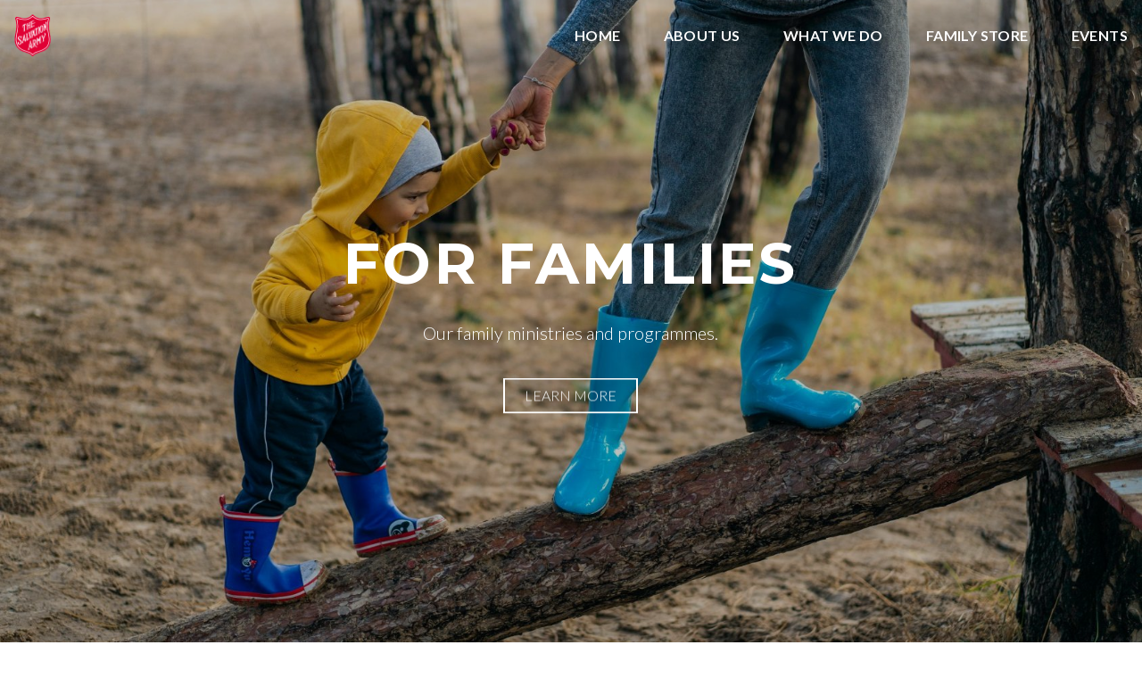

--- FILE ---
content_type: text/html; charset=UTF-8
request_url: http://miramarsalvationarmy.co.nz/for-families/
body_size: 7743
content:
<!DOCTYPE html><!--[if lt IE 7]> <html class="no-js lt-ie9 lt-ie8 lt-ie7" lang="en-US"> <![endif]--><!--[if IE 7]> <html class="no-js lt-ie9 lt-ie8" lang="en-US"> <![endif]--><!--[if IE 8]> <html class="no-js lt-ie9" lang="en-US"> <![endif]--><!--[if gt IE 8]><!--> <html class="no-js" lang="en-US"> <!--<![endif]--><head> <meta charset="utf-8"> <title>For Families | The Salvation Army Miramar</title> <meta name="viewport" content="width=device-width, initial-scale=1"> <link rel="profile" href="http://gmpg.org/xfn/11"> <link rel="pingback" href="http://miramarsalvationarmy.co.nz/xmlrpc.php"> <link rel='dns-prefetch' href='//cdnjs.cloudflare.com'/><link rel='dns-prefetch' href='//miramarsalvationarmy.thechurchco.com'/><link rel='dns-prefetch' href='//s.w.org'/> <script type="text/javascript">
			window._wpemojiSettings = {"baseUrl":"https:\/\/s.w.org\/images\/core\/emoji\/2.3\/72x72\/","ext":".png","svgUrl":"https:\/\/s.w.org\/images\/core\/emoji\/2.3\/svg\/","svgExt":".svg","source":{"wpemoji":"http:\/\/miramarsalvationarmy.co.nz\/wp-includes\/js\/wp-emoji.js?ver=2.8.0","twemoji":"http:\/\/miramarsalvationarmy.co.nz\/wp-includes\/js\/twemoji.js?ver=2.8.0"}};
			( function( window, document, settings ) {
	var src, ready, ii, tests;

	/*
	 * Create a canvas element for testing native browser support
	 * of emoji.
	 */
	var canvas = document.createElement( 'canvas' );
	var context = canvas.getContext && canvas.getContext( '2d' );

	/**
	 * Check if two sets of Emoji characters render the same.
	 *
	 * @param set1 array Set of Emoji characters.
	 * @param set2 array Set of Emoji characters.
	 * @returns {boolean} True if the two sets render the same.
	 */
	function emojiSetsRenderIdentically( set1, set2 ) {
		var stringFromCharCode = String.fromCharCode;

		// Cleanup from previous test.
		context.clearRect( 0, 0, canvas.width, canvas.height );
		context.fillText( stringFromCharCode.apply( this, set1 ), 0, 0 );
		var rendered1 = canvas.toDataURL();

		// Cleanup from previous test.
		context.clearRect( 0, 0, canvas.width, canvas.height );
		context.fillText( stringFromCharCode.apply( this, set2 ), 0, 0 );
		var rendered2 = canvas.toDataURL();

		return rendered1 === rendered2;
	}

	/**
	 * Detect if the browser supports rendering emoji or flag emoji. Flag emoji are a single glyph
	 * made of two characters, so some browsers (notably, Firefox OS X) don't support them.
	 *
	 * @since 4.2.0
	 *
	 * @param type {String} Whether to test for support of "flag" or "emoji".
	 * @return {Boolean} True if the browser can render emoji, false if it cannot.
	 */
	function browserSupportsEmoji( type ) {
		var isIdentical;

		if ( ! context || ! context.fillText ) {
			return false;
		}

		/*
		 * Chrome on OS X added native emoji rendering in M41. Unfortunately,
		 * it doesn't work when the font is bolder than 500 weight. So, we
		 * check for bold rendering support to avoid invisible emoji in Chrome.
		 */
		context.textBaseline = 'top';
		context.font = '600 32px Arial';

		switch ( type ) {
			case 'flag':
				/*
				 * Test for UN flag compatibility. This is the least supported of the letter locale flags,
				 * so gives us an easy test for full support.
				 *
				 * To test for support, we try to render it, and compare the rendering to how it would look if
				 * the browser doesn't render it correctly ([U] + [N]).
				 */
				isIdentical = emojiSetsRenderIdentically(
					[ 55356, 56826, 55356, 56819 ],
					[ 55356, 56826, 8203, 55356, 56819 ]
				);

				if ( isIdentical ) {
					return false;
				}

				/*
				 * Test for English flag compatibility. England is a country in the United Kingdom, it
				 * does not have a two letter locale code but rather an five letter sub-division code.
				 *
				 * To test for support, we try to render it, and compare the rendering to how it would look if
				 * the browser doesn't render it correctly (black flag emoji + [G] + [B] + [E] + [N] + [G]).
				 */
				isIdentical = emojiSetsRenderIdentically(
					[ 55356, 57332, 56128, 56423, 56128, 56418, 56128, 56421, 56128, 56430, 56128, 56423, 56128, 56447 ],
					[ 55356, 57332, 8203, 56128, 56423, 8203, 56128, 56418, 8203, 56128, 56421, 8203, 56128, 56430, 8203, 56128, 56423, 8203, 56128, 56447 ]
				);

				return ! isIdentical;
			case 'emoji':
				/*
				 * Emoji 5 has fairies of all genders.
				 *
				 * To test for support, try to render a new emoji (fairy, male), then compares
				 * it to how it would look if the browser doesn't render it correctly
				 * (fairy + male sign).
				 */
				isIdentical = emojiSetsRenderIdentically(
					[ 55358, 56794, 8205, 9794, 65039 ],
					[ 55358, 56794, 8203, 9794, 65039 ]
				);
				return ! isIdentical;
		}

		return false;
	}

	function addScript( src ) {
		var script = document.createElement( 'script' );

		script.src = src;
		script.defer = script.type = 'text/javascript';
		document.getElementsByTagName( 'head' )[0].appendChild( script );
	}

	tests = Array( 'flag', 'emoji' );

	settings.supports = {
		everything: true,
		everythingExceptFlag: true
	};

	for( ii = 0; ii < tests.length; ii++ ) {
		settings.supports[ tests[ ii ] ] = browserSupportsEmoji( tests[ ii ] );

		settings.supports.everything = settings.supports.everything && settings.supports[ tests[ ii ] ];

		if ( 'flag' !== tests[ ii ] ) {
			settings.supports.everythingExceptFlag = settings.supports.everythingExceptFlag && settings.supports[ tests[ ii ] ];
		}
	}

	settings.supports.everythingExceptFlag = settings.supports.everythingExceptFlag && ! settings.supports.flag;

	settings.DOMReady = false;
	settings.readyCallback = function() {
		settings.DOMReady = true;
	};

	if ( ! settings.supports.everything ) {
		ready = function() {
			settings.readyCallback();
		};

		if ( document.addEventListener ) {
			document.addEventListener( 'DOMContentLoaded', ready, false );
			window.addEventListener( 'load', ready, false );
		} else {
			window.attachEvent( 'onload', ready );
			document.attachEvent( 'onreadystatechange', function() {
				if ( 'complete' === document.readyState ) {
					settings.readyCallback();
				}
			} );
		}

		src = settings.source || {};

		if ( src.concatemoji ) {
			addScript( src.concatemoji );
		} else if ( src.wpemoji && src.twemoji ) {
			addScript( src.twemoji );
			addScript( src.wpemoji );
		}
	}

} )( window, document, window._wpemojiSettings );
		</script> <style type="text/css">img.wp-smiley,img.emoji { display: inline !important; border: none !important; box-shadow: none !important; height: 1em !important; width: 1em !important; margin: 0 .07em !important; vertical-align: -0.1em !important; background: none !important; padding: 0 !important;}</style><link rel='stylesheet' id='thechurchco-theme-css' href='http://miramarsalvationarmy.co.nz/wp-content/themes/church-emphasis/assets/dist/css/site.min.css?ver=2.0.8' type='text/css' media='all'/><script type='text/javascript' src='https://v1staticassets.thechurchco.com/includes/js/jquery/jquery.js?ver=1.12.4'></script><script type='text/javascript' src='https://v1staticassets.thechurchco.com/includes/js/jquery/jquery-migrate.js?ver=1.4.1'></script><script type='text/javascript' src='http://miramarsalvationarmy.co.nz/wp-content/themes/church-emphasis/assets/dist/js/modernizr.min.js?ver=2.8.3'></script><link rel='https://api.w.org/' href='http://miramarsalvationarmy.co.nz/wp-json/'/><link rel="EditURI" type="application/rsd+xml" title="RSD" href="http://miramarsalvationarmy.co.nz/xmlrpc.php?rsd"/><link rel="wlwmanifest" type="application/wlwmanifest+xml" href="http://miramarsalvationarmy.co.nz/wp-includes/wlwmanifest.xml"/> <meta name="generator" content="THECHURCHCO 2.8.0"><link rel='shortlink' href='http://miramarsalvationarmy.co.nz/?p=503'/><link rel="alternate" type="application/json+oembed" href="http://miramarsalvationarmy.co.nz/wp-json/oembed/1.0/embed?url=http%3A%2F%2Fmiramarsalvationarmy.co.nz%2Ffor-families%2F"/><link rel="alternate" type="text/xml+oembed" href="http://miramarsalvationarmy.co.nz/wp-json/oembed/1.0/embed?url=http%3A%2F%2Fmiramarsalvationarmy.co.nz%2Ffor-families%2F&#038;format=xml"/><link href='https://fonts.googleapis.com/css?family=Montserrat:400,700|Lato:400,700,300' rel='stylesheet' type='text/css'><link rel="stylesheet" id="thechurchco-customizer-css" href="/api/v1/branding.css?v=1" type="text/css" media="all"/><meta name="robots" content="noodp"/><meta name="description" content="Offical website for Miramar Salvation Army, New Zealand, Fiji, Tonga and Samoa Territory."/><meta property="og:title" content="For Families | The Salvation Army Miramar"><meta property="og:description" content="Offical website for Miramar Salvation Army, New Zealand, Fiji, Tonga and Samoa Territory."><meta property="og:url" content="http://miramarsalvationarmy.co.nz/for-families/"><meta property="og:site_name" content="The Salvation Army Miramar"><meta property="og:type" content="website"/><meta name="twitter:card" content="summary"/><meta name="twitter:description" content="Offical website for Miramar Salvation Army, New Zealand, Fiji, Tonga and Samoa Territory."/><meta name="twitter:title" content="For Families | The Salvation Army Miramar"/><link rel="canonical" href="http://miramarsalvationarmy.co.nz/for-families/"/> <script>

			(function(i,s,o,g,r,a,m){i['GoogleAnalyticsObject']=r;i[r]=i[r]||function(){
				(i[r].q=i[r].q||[]).push(arguments)},i[r].l=1*new Date();a=s.createElement(o),
				m=s.getElementsByTagName(o)[0];a.async=1;a.src=g;m.parentNode.insertBefore(a,m)
			})(window,document,'script','//www.google-analytics.com/analytics.js','ga');

			// This Site
							ga('create', "UA-115444170-1", 'auto');
				ga('send', 'pageview');
						
			
			// Global Tracking
			ga('create', "UA-73740581-4", {'name':'global'});
			ga('global.send', 'pageview');

		</script> <script async src="https://www.googletagmanager.com/gtag/js?id=G-XH16RT9B1H"></script> <script>
		window.dataLayer = window.dataLayer || [];
		function gtag(){dataLayer.push(arguments);}
		gtag('js', new Date());
		gtag('config', 'G-XH16RT9B1H',{'groups':'globaltracking'});
				</script> <script>

        var thechurchcoRecaptchas = [];

        // Recaptcha: Ninja
        var thechurchcoRecaptchaOnLoadCallback = function(){

            var $ = jQuery;
            var recaptchas = {};
            var rID = 0; 

            // Get All Ninja Forms

            $('.ninja-forms-cont').each(function(index){
                
                

                rID++;

                // Scope Form
                var $form = $(this);
                var form_id = $form.context.id+'_'+rID;

                // Tracking
                var tracking = $form.closest('[data-form-tracker]').attr('data-form-tracker');
               
                // Create Container
                var $container = $('<div class="field-wrap" data-tcc-google-recaptcha><div id="'+form_id+'_recaptcha">---RECAPTCHA---</div></div>');

                // Get Submit
                var $submitWrap = $form.find('.submit-wrap');

                // Check if we are in an Iframe or not.
                // Recaptchas don't work well in iFrames so we aren't going to use them.
                if ( self !== top ) {
                    // We need to pass the recaptcha check though so lets fake an answer.
                    var $fakeRecapcha = $('<input type="hidden" name="g-recaptcha-response" value="bypassrecaptcha" />');
                    $fakeRecapcha.insertBefore($submitWrap);
                    return;
                }


                // Insert
                $container.insertBefore($submitWrap)

                // Convert to ReCaptcha
                var wigdet = grecaptcha.render(form_id+'_recaptcha', {
                    'sitekey' : '6LdOFbYUAAAAANCAQ3n-0fCDwDEKpbUTRDCM1QBt',
                });

                thechurchcoRecaptchas.push(wigdet);

                // Clear Captcha on Submit
                $submitWrap.find('[type="submit"]').on('click',function(e){

                    // Track
                    var args = { 'send_to': 'globaltracking' }
                    if(tracking) {
                        gtag('event', tracking, {});
                        gtag('event', tracking, args);
                    }


                    // Reset
                    setTimeout(function(){
                        for(var i=0; i < thechurchcoRecaptchas.length; i++){
                            grecaptcha.reset(thechurchcoRecaptchas[i]);
                        }
                    },5000);
                })

            });

            // Signup Form.
            // if(window.Signup) window.Signup.setupGoogleRecaptcha();

        }

    </script> <link rel="icon" href="https://res.cloudinary.com/thechurchcoproduction/image/fetch/f_auto/https://thechurchco-production.s3.amazonaws.com/uploads/sites/203/2017/08/cropped-tsalogorgb-32x32.gif" sizes="32x32"/><link rel="icon" href="https://res.cloudinary.com/thechurchcoproduction/image/fetch/f_auto/https://thechurchco-production.s3.amazonaws.com/uploads/sites/203/2017/08/cropped-tsalogorgb-192x192.gif" sizes="192x192"/><link rel="apple-touch-icon-precomposed" href="https://res.cloudinary.com/thechurchcoproduction/image/fetch/f_auto/https://thechurchco-production.s3.amazonaws.com/uploads/sites/203/2017/08/cropped-tsalogorgb-180x180.gif"/><meta name="msapplication-TileImage" content="https://res.cloudinary.com/thechurchcoproduction/image/fetch/f_auto/https://thechurchco-production.s3.amazonaws.com/uploads/sites/203/2017/08/cropped-tsalogorgb-270x270.gif"/></head><body class="page-template-default page page-id-503 thechurchco-ministry thechurchco-theme-church-emphasis"><main class="tcc-main-content"> <div class="top-bar navigation-display-transparent "> <div class="top-bar-container"> <div class="logo logo-portrait"><a href="/"><img src="https://thechurchco-production.s3.amazonaws.com/uploads/sites/203/2017/08/tsalogonobg.png" loading="lazy"></a></div> <nav class="primary"> <ul id="menu-main-menu-1" class="menu-primary"><li class="menu-item menu-item-type-post_type menu-item-object-page menu-item-home menu-item-278"><a href="http://miramarsalvationarmy.co.nz/">Home</a></li><li class="menu-item menu-item-type-post_type menu-item-object-page menu-item-has-children menu-item-430"><a href="http://miramarsalvationarmy.co.nz/about-us/">About Us</a><ul class="sub-menu"> <li class="menu-item menu-item-type-post_type menu-item-object-page menu-item-467"><a href="http://miramarsalvationarmy.co.nz/about-us/">About Us</a></li> <li class="menu-item menu-item-type-post_type menu-item-object-page menu-item-169"><a href="http://miramarsalvationarmy.co.nz/what-we-believe/">What We Believe</a></li> <li class="menu-item menu-item-type-post_type menu-item-object-page menu-item-50"><a href="http://miramarsalvationarmy.co.nz/staff-and-leadership/">Staff &amp; Leadership</a></li></ul></li><li class="menu-item menu-item-type-post_type menu-item-object-page current-menu-ancestor current-menu-parent current_page_parent current_page_ancestor menu-item-has-children menu-item-490"><a href="http://miramarsalvationarmy.co.nz/what-we-do/">What We Do</a><ul class="sub-menu"> <li class="menu-item menu-item-type-post_type menu-item-object-page menu-item-92"><a href="http://miramarsalvationarmy.co.nz/kids/">For Kids</a></li> <li class="menu-item menu-item-type-post_type menu-item-object-page menu-item-93"><a href="http://miramarsalvationarmy.co.nz/youth/">For Youth</a></li> <li class="menu-item menu-item-type-post_type menu-item-object-page current-menu-item page_item page-item-503 current_page_item menu-item-506"><a href="http://miramarsalvationarmy.co.nz/for-families/">For Families</a></li> <li class="menu-item menu-item-type-post_type menu-item-object-page menu-item-507"><a href="http://miramarsalvationarmy.co.nz/for-miramar/">For Miramar</a></li></ul></li><li class="menu-item menu-item-type-post_type menu-item-object-page menu-item-1543"><a href="http://miramarsalvationarmy.co.nz/family-store/">Family Store</a></li><li class="menu-item menu-item-type-post_type menu-item-object-page menu-item-94"><a href="http://miramarsalvationarmy.co.nz/events/">Events</a></li></ul> </nav> <nav class="mobile"> <ul id="menu-main-menu-2" class="menu-mobile"><li class="menu-item menu-item-type-post_type menu-item-object-page menu-item-home menu-item-278"><a href="http://miramarsalvationarmy.co.nz/">Home</a></li><li class="menu-item menu-item-type-post_type menu-item-object-page menu-item-has-children menu-item-430"><a href="http://miramarsalvationarmy.co.nz/about-us/">About Us</a><ul class="sub-menu"> <li class="menu-item menu-item-type-post_type menu-item-object-page menu-item-467"><a href="http://miramarsalvationarmy.co.nz/about-us/">About Us</a></li> <li class="menu-item menu-item-type-post_type menu-item-object-page menu-item-169"><a href="http://miramarsalvationarmy.co.nz/what-we-believe/">What We Believe</a></li> <li class="menu-item menu-item-type-post_type menu-item-object-page menu-item-50"><a href="http://miramarsalvationarmy.co.nz/staff-and-leadership/">Staff &amp; Leadership</a></li></ul></li><li class="menu-item menu-item-type-post_type menu-item-object-page current-menu-ancestor current-menu-parent current_page_parent current_page_ancestor menu-item-has-children menu-item-490"><a href="http://miramarsalvationarmy.co.nz/what-we-do/">What We Do</a><ul class="sub-menu"> <li class="menu-item menu-item-type-post_type menu-item-object-page menu-item-92"><a href="http://miramarsalvationarmy.co.nz/kids/">For Kids</a></li> <li class="menu-item menu-item-type-post_type menu-item-object-page menu-item-93"><a href="http://miramarsalvationarmy.co.nz/youth/">For Youth</a></li> <li class="menu-item menu-item-type-post_type menu-item-object-page current-menu-item page_item page-item-503 current_page_item menu-item-506"><a href="http://miramarsalvationarmy.co.nz/for-families/">For Families</a></li> <li class="menu-item menu-item-type-post_type menu-item-object-page menu-item-507"><a href="http://miramarsalvationarmy.co.nz/for-miramar/">For Miramar</a></li></ul></li><li class="menu-item menu-item-type-post_type menu-item-object-page menu-item-1543"><a href="http://miramarsalvationarmy.co.nz/family-store/">Family Store</a></li><li class="menu-item menu-item-type-post_type menu-item-object-page menu-item-94"><a href="http://miramarsalvationarmy.co.nz/events/">Events</a></li></ul> <div class="menu-mobile-handle-container"> <span class="menu-mobile-handle-top"></span> <span class="menu-mobile-handle-middle"></span> <span class="menu-mobile-handle-bottom"></span> </div> </nav> </div></div> <header class="default hide-video-mobile tint -align-default imagebg" style="background-image:url(https://thechurchco-production.s3.amazonaws.com/uploads/sites/203/2021/02/pexels-photo-3036405-1688x1125.jpeg);"> <div class="container"> <div class="header-content"> <h1 class="header-title long-text">For Families</h1> <div class="header-text">Our family ministries and programmes.</div> <nav class="header-buttons"> <a href="#learnmore" class="button-outlined single-line" > <span class="text">Learn More</span></a> </nav> </div> </div> </header> <section id="learnmore" class="row basic-row lightbg -align-default " > <div class="container"> <div class="row-defaults"> <h3 class="row-title " >We believe in families.</h3> <div class="row-text " ><p>Check out the great range of programmes catered to family specific needs.</p></div> </div> </div> </section><section class="row basic-row imagebg inline tint-imagebg -align-default " style="background-image:url(https://thechurchco-production.s3.amazonaws.com/uploads/sites/203/2017/11/pexels-photo-681118-1350x900.jpg);"> <div class="container"> <div class="row-defaults"> <h3 class="row-title " >Toy Library</h3> </div> </div> </section><section class="row basic-row lightbg -align-default " > <div class="container"> <div class="row-defaults"> <div class="row-text " ><p>Low on space at home? Don’t want to commit to a large toy just yet? Or just want to have some variety in toys for your child? Make the most of the great range of toys offered at our Toy Library. </p><p>Hours:<br/>Tuesday 10am-12pm<br/>Thursday 2-4pm<br/>Friday 9am-12pm<br/>Saturday 10am-12pm</p><p>For more info, contact: 388 8284 or <a href="/cdn-cgi/l/email-protection" class="__cf_email__" data-cfemail="95f8fce7f4f8f4e7bbf6fae7e5e6d5e6f4f9e3f4e1fcfafbf4e7f8ecbbfae7f2bbfbef">[email&#160;protected]</a></p></div> <div class="row-buttons "> <a href="http://miramarsalvationarmy.co.nz/contact/" class="button-outlined single-line" ><span class="text">Contact Us</span></a> </div> </div> </div> </section><section class="row basic-row imagebg inline tint-imagebg -align-default " style="background-image:url(https://thechurchco-production.s3.amazonaws.com/uploads/sites/203/2017/11/mm-guitars-1350x900.jpg);"> <div class="container"> <div class="row-defaults"> <h3 class="row-title " >Mainly Music</h3> </div> </div> </section><section class="row basic-row lightbg -align-default -last-row " > <div class="container"> <div class="row-defaults"> <div class="row-text " ><p>Join us for an interactive programme for preschoolers and their parents focused on singing, music, learning through play and fun! You’ll enjoy singing, playing with the parachute, conversations with other parents, morning tea and more!</p><p>Fridays 9.30am | $50 per term, or $6 a week (casual)<br/>For more info, contact: <a href="/cdn-cgi/l/email-protection" class="__cf_email__" data-cfemail="34595d46555955461a575b464447744755584255405d5b5a5546594d1a5b46531a5a4e">[email&#160;protected]</a></p></div> <div class="row-buttons "> <a href="http://miramarsalvationarmy.co.nz/contact/" class="button-outlined single-line" ><span class="text">Contact Us</span></a> </div> </div> </div> </section> <footer class="default row icon-columns-row" id="contact"> <div class="container"> <div class="contact-wrap"> <div class="row-column column-four"> <p> <a href="/cdn-cgi/l/email-protection#d0bdb9a2b1bdb1a2feb3bfa2a0a390a3b1bca6b1a4b9bfbeb1a2bda9febfa2b7febeaa" aria-label="Contact us via email"> <span class="icon icon-mail" aria-hidden="true"></span> <span class="sr-only">Contact us via email</span> </a> </p> <h6>Email</h6> <p><a href="/cdn-cgi/l/email-protection#f69b9f84979b9784d89599848685b685979a8097829f999897849b8fd8998491d8988c"><span class="__cf_email__" data-cfemail="0c61657e6d616d7e226f637e7c7f4c7f6d607a6d786563626d7e617522637e6b226276">[email&#160;protected]</span></a></p> </div> <div class="row-column column-four"> <p> <a href="tel:(04) 388 8284" aria-label="Call us at (04) 388 8284"> <span class="icon icon-phone" aria-hidden="true"></span> <span class="sr-only">Call us at (04) 388 8284</span> </a> </p> <h6>Phone</h6> <p><a href="tel:(04) 388 8284">(04) 388 8284</a></p> </div> <div class="row-column column-four"> <p> <a href="https://www.google.com/maps/place/63 Miramar Avenue, Wellington, New Zealand/@-41.31578040000001,174.81554870000002,17z" target="_blank" aria-label="View map of our location"> <span class="icon icon-location" aria-hidden="true"></span> <span class="sr-only">View map of our location</span> </a> </p> <h6>Find Us</h6> <p><a href="https://www.google.com/maps/place/63 Miramar Avenue, Wellington, New Zealand/@-41.31578040000001,174.81554870000002,17z" target="_blank">63 Miramar Avenue, Wellington</a></p> </div> </div> <div class="social"> <a target="_blank" href="https://www.facebook.com/miramarsalvationarmy"><span class="icon-facebook"></span></a> <a target="_blank" href="https://www.youtube.com/user/salvationarmynzft"><span class="icon-play"></span></a> </div> <div class="footer-nav"> </div> <div class="copyright">&copy; 2026 Sal­va­tion Army New Zealand, Fiji, Tonga and Samoa Ter­ri­tory. All rights reserved. The views, com­ments state­ments and opin­ions expressed on this web­site do not nec­es­sar­ily rep­re­sent the offi­cial posi­tion of The Sal­va­tion Army.</div> </div> <div class="rep-platform"><a target="_blank" href="https://thechurchco.com/?utm_source=v1site&utm_medium=miramarsalvationarmy.co.nz&utm_campaign=footer&utm_id=footer">The Church Co</a></div> </footer> <TCCAnnouncements site="http://miramarsalvationarmy.co.nz" theme="emphasis" pid="503" time="6000"> </TCCAnnouncements> <script data-cfasync="false" src="/cdn-cgi/scripts/5c5dd728/cloudflare-static/email-decode.min.js"></script><script>
		function nativePostMessage(action, data){
			if (!window.parent) return;
			var customData = { action, data };
			window.parent.postMessage(JSON.parse(JSON.stringify(customData)), '*')
		}

		var TCCBroadcastResize = function(){setTimeout(function(){if(!window.parent) return;window.parent.postMessage(JSON.parse(JSON.stringify({action:'RESIZE_PARENT',data: {height: document.documentElement.offsetHeight,origin: window.location.href}})), '*')},250)}
		document.addEventListener("DOMContentLoaded", function(){TCCBroadcastResize();});
		function inIframe(){
			try {
				return window.self !== window.top;
			} catch (e) {
				return true;
			}
		}

		// Some embeds aren't part of web components we need to resize on an interval
		if(inIframe()){

			// On Load
			nativePostMessage('RESIZE_PARENT', {height: document.documentElement.offsetHeight,origin: window.location.href})
			
			// Every Three Seconds
			setInterval(function(){nativePostMessage('RESIZE_PARENT', {height: document.documentElement.offsetHeight,origin: window.location.href})},3000)
			
		}


		</script> <script src="https://www.google.com/recaptcha/api.js?onload=thechurchcoRecaptchaOnLoadCallback&render=explicit" async defer></script><script type='text/javascript' src='https://cdnjs.cloudflare.com/ajax/libs/jquery-cookie/1.4.1/jquery.cookie.min.js?ver=1.4.1'></script><script type='text/javascript' src='http://miramarsalvationarmy.co.nz/wp-content/themes/church-emphasis/assets/dist/js/site.js?ver=2.0.8'></script><script type='text/javascript' src='https://v1staticassets.thechurchco.com/includes/js/wp-embed.js?ver=tcc2.8.0'></script> </main><script defer src="https://static.cloudflareinsights.com/beacon.min.js/vcd15cbe7772f49c399c6a5babf22c1241717689176015" integrity="sha512-ZpsOmlRQV6y907TI0dKBHq9Md29nnaEIPlkf84rnaERnq6zvWvPUqr2ft8M1aS28oN72PdrCzSjY4U6VaAw1EQ==" data-cf-beacon='{"version":"2024.11.0","token":"282b1791ce854823a02589eea857b88a","r":1,"server_timing":{"name":{"cfCacheStatus":true,"cfEdge":true,"cfExtPri":true,"cfL4":true,"cfOrigin":true,"cfSpeedBrain":true},"location_startswith":null}}' crossorigin="anonymous"></script>
</body></html>
<!--compressed, size saved 4.21%. From 28335 bytes, now 27141 bytes-->

--- FILE ---
content_type: text/css; charset: UTF-8;charset=UTF-8
request_url: http://miramarsalvationarmy.co.nz/api/v1/branding.css?v=1
body_size: 2302
content:
:root { --brand-color:#9e002a;  --brand-color-darkened:#6f001e;  --brand-color-lightened:#bc4d6a;  --light-text-color:#000000;  --light-text-color-darkened:#000000;  --light-text-color-lightened:#4d4d4d;  --dark-color:#e8e8e8;  --dark-color-darkened:#a3a3a3;  --dark-color-lightened:#efefef;  --dark-text-color:#0a0a0a;  --dark-text-color-darkened:#070707;  --dark-text-color-lightened:#545454;  --footer-color:#2d2d2d;  --footer-color-darkened:#202020;  --footer-color-lightened:#6c6c6c;  --footer-text-color:#ffffff;  --footer-text-color-darkened:#b3b3b3;  --footer-text-color-lightened:#ffffff;  --body-font:'Lato', sans-serif;  --heading-font:'Montserrat', sans-serif;  ; }/**
 * Customizer Overrides: Emphasis
 **/


/*
// ------------------------------------
// Fonts
// ------------------------------------
*/

body, p { font-family: 'Lato', sans-serif; font-weight: @thechurchsite_body_weight; }

h1,h2,h3,h4,h5,h6,blockquote,header .header-title { font-family: 'Montserrat', sans-serif;  ; font-weight: @thechurchsite_heading_weight; }

header.default.-search form input { font-family: 'Montserrat', sans-serif;  ; font-weight:@thechurchsite_heading_weight; }




/*
// ------------------------------------
// Primary Color
// ------------------------------------
*/

button.primary,
.button-primary,
input.button-primary,
input[type="submit"] {
	color: #9e002a;
	box-shadow: inset 0 0 0 2px #9e002a;
}

button.primary:after,
.button-primary:after,
input.button-primary:after,
input[type="submit"]:after,
button.primary:before,
.button-primary:before,
input.button-primary:before,
input[type="submit"]:before {

	background-color: #9e002a;

}


/* Hover no span */
button.primary:hover,
.button-primary:hover,
input.button-primary:hover,
input[type="submit"]:hover {
	color: @thechurchsite_row_brand_text_color;

}

button.primary:hover span,
.button-primary:hover span,
input.button-primary:hover span,
input[type="submit"]:hover span {
	color: @thechurchsite_row_brand_text_color;

}

input[type="submit"],
input[type="button"],
input[type="reset"] {

	color: #9e002a;
	/*border-color: #9e002a !important;*/
	font-family: 'Lato', sans-serif;
	font-weight: @thechurchsite_body_weight;
	box-shadow: inset 0 0 0 2px #9e002a;

}

/*
// ------------------------------------
// Cards
// ------------------------------------
*/
.card:after { background-color: #9e002a; }


/*
// ------------------------------------
// Form Inputs
// ------------------------------------
*/


textarea:focus,
input[type="text"]:focus,
input[type="password"]:focus,
input[type="datetime"]:focus,
input[type="datetime-local"]:focus,
input[type="date"]:focus,
input[type="month"]:focus,
input[type="time"]:focus,
input[type="week"]:focus,
input[type="number"]:focus,
input[type="email"]:focus,
input[type="url"]:focus,
input[type="search"]:focus,
input[type="tel"]:focus,
input[type="image"]:focus,
input[type="color"]:focus,
select:focus {

	border-bottom: 2px solid #9e002a;

}


.imagebg textarea:focus,
.imagebg input[type="text"]:focus,
.imagebg input[type="password"]:focus,
.imagebg input[type="datetime"]:focus,
.imagebg input[type="datetime-local"]:focus,
.imagebg input[type="date"]:focus,
.imagebg input[type="month"]:focus,
.imagebg input[type="time"]:focus,
.imagebg input[type="week"]:focus,
.imagebg input[type="number"]:focus,
.imagebg input[type="email"]:focus,
.imagebg input[type="url"]:focus,
.imagebg input[type="search"]:focus,
.imagebg input[type="tel"]:focus,
.imagebg input[type="image"]:focus,
.imagebg input[type="color"]:focus,
.imagebg select:focus {

	border-bottom: 2px solid #FFF;

}


a { color: #9e002a; }

/*
// ------------------------------------
// Row Colors
// ------------------------------------
*/

.row .row-title:after,
.quote-row .source:after { background-color: #9e002a; }

.lightbg { background-color: @thechurchsite_row_light_color; color: #000000; }
.lightbg .button-outlined { box-shadow: inset 0 0 0 2px #000000; color: #000000; }
.lightbg .button-outlined:after { background: #000000; }
.lightbg .button-outlined:hover span { color: @thechurchsite_row_light_color; }
.lightbg .row-column a .icon { color: #000000; }

.darkbg  { background-color: #e8e8e8; color: #0a0a0a; }
.darkbg .button-outlined { box-shadow: inset 0 0 0 2px #0a0a0a; color: #0a0a0a; }
.darkbg .button-outlined:after { background: #0a0a0a; }
.darkbg .button-outlined:hover span { color: #e8e8e8; }
.darkbg .row-column a .icon { color: #0a0a0a; }

.brandbg { background-color: #9e002a; color: @thechurchsite_row_brand_text_color; }
.brandbg .button-outlined { box-shadow: inset 0 0 0 2px @thechurchsite_row_brand_text_color; color: @thechurchsite_row_brand_text_color; }
.brandbg .button-outlined:after { background: @thechurchsite_row_brand_text_color; }
.brandbg .row-column a .icon { color: @thechurchsite_row_brand_text_color; }
.brandbg a { color: currentColor; font-weight: bold; }
.brandbg .button-primary,
.brandbg input[type="submit"],
.brandbg button.primary { box-shadow: inset 0 0 0 2px @thechurchsite_row_brand_text_color; color: @thechurchsite_row_brand_text_color; }
.brandbg .button-primary:after { background: @thechurchsite_row_brand_text_color; }
.brandbg .button-primary:hover { color: #9e002a; }
.brandbg .button-primary:hover span { color: #9e002a; }
.brandbg .button-outlined:hover { color: #9e002a; }
.brandbg .button-outlined:hover span { color: #9e002a; }

.secondbg { background-color: @thechurchsite_secondary_color; color: @thechurchsite_secondary_text_color; }
.secondbg .button-outlined { box-shadow: inset 0 0 0 2px @thechurchsite_secondary_text_color; color: @thechurchsite_secondary_text_color; }
.secondbg .button-outlined:after { background: @thechurchsite_secondary_text_color; }
.secondbg .row-column a .icon { color: @thechurchsite_secondary_text_color; }
.secondbg a { color: currentColor; font-weight: bold; }
.secondbg .button-primary,
.secondbg input[type="submit"],
.secondbg button.primary { box-shadow: inset 0 0 0 2px @thechurchsite_secondary_text_color; color: @thechurchsite_secondary_text_color; }
.secondbg .button-primary span { color: @thechurchsite_secondary_color; }
.secondbg .button-primary:after { background: @thechurchsite_secondary_text_color; }
.secondbg .button-primary:hover { color: @thechurchsite_secondary_color; }
.secondbg .button-primary:hover span { color: @thechurchsite_secondary_color; }
.secondbg .button-outlined:hover { color: @thechurchsite_secondary_color; }
.secondbg .button-outlined:hover span { color: @thechurchsite_secondary_color; }

.thirdbg { background-color: @thechurchsite_tertiary_color; color: @thechurchsite_tertiary_text_color; }
.thirdbg .button-outlined { box-shadow: inset 0 0 0 2px @thechurchsite_tertiary_text_color; color: @thechurchsite_tertiary_text_color; }
.thirdbg .button-outlined:after { background: @thechurchsite_tertiary_text_color; }
.thirdbg .row-column a .icon { color: @thechurchsite_tertiary_text_color; }
.thirdbg a { color: currentColor; font-weight: bold; }
.thirdbg .button-primary,
.thirdbg input[type="submit"],
.thirdbg button.primary { box-shadow: inset 0 0 0 2px @thechurchsite_tertiary_text_color; color: @thechurchsite_tertiary_text_color; }
.thirdbg .button-primary span { color: @thechurchsite_tertiary_color; }
.thirdbg .button-primary:after { background: @thechurchsite_tertiary_text_color; }
.thirdbg .button-primary:hover { color: @thechurchsite_tertiary_color; }
.thirdbg .button-primary:hover span { color: @thechurchsite_tertiary_color; }
.thirdbg .button-outlined:hover { color: @thechurchsite_tertiary_color; }
.thirdbg .button-outlined:hover span { color: @thechurchsite_tertiary_color; }


.imagebg .button-primary {

	box-shadow: inset 0 0 0 2px white;
	color: black;


}

.imagebg .button-primary:hover {
	color: #9e002a;
}

.imagebg .button-primary:hover span { color: #9e002a; }

header.no-image { background-color: @thechurchsite_row_light_color; color: #000000; }

/*
// ------------------------------------
// Top bar
// ------------------------------------
*/

.top-bar nav.primary ul[class*="menu-"] li a,
.top-bar nav.mobile .menu-mobile a { color: @thechurchsite_navbar_link_color; }

.top-bar nav.primary ul[class*="menu-"] li a:hover,
.top-bar nav.mobile .menu-mobile a:hover { color: @thechurchsite_navbar_link_color; opacity: 0.75 }
ul.menu-primary > li.action a { background-color: #9e002a; color: @thechurchsite_row_brand_text_color; }
/*** SOLID BAR ***/

.top-bar.navigation-display-solid { background-color: @thechurchsite_navbar_color; }
.top-bar.navigation-display-solid nav.primary ul[class*="menu-"] > li ul { background-color: @thechurchsite_navbar_color; }
.top-bar.navigation-display-solid nav.primary ul[class*="menu-"] > li ul a { background-color: @thechurchsite_navbar_color; }

/*** TRANSPARENT ***/

/*** MOBILE ***/

nav.mobile .menu-mobile { background-color: @thechurchsite_navbar_color; }
nav.mobile .menu-mobile-handle-container .menu-mobile-handle-top,
nav.mobile .menu-mobile-handle-container .menu-mobile-handle-middle,
nav.mobile .menu-mobile-handle-container .menu-mobile-handle-bottom,
nav.mobile.open .menu-mobile-handle-container .menu-mobile-handle-top,
nav.mobile.open .menu-mobile-handle-container .menu-mobile-handle-middle,
nav.mobile.open .menu-mobile-handle-container .menu-mobile-handle-bottom { background-color: @thechurchsite_navbar_link_color; }


/*
// ------------------------------------
// Footer
// ------------------------------------
*/

footer, footer.row { background-color: #2d2d2d; color: #ffffff; }
footer h6, footer.row h6 { color: #ffffff; }
footer a,
footer.footer-menu a,
footer.footer-menu .row-column a .icon,
footer.footer-menu .mega-menu a,
.footer-menu-render a,
footer .row-column a .icon { color: #ffffff;  }

footer:not(.footer-menu) .row-column a .icon,
footer:not(.footer-menu) a { color: #ffffff;  }


/*
// ------------------------------------
// Messenger
// ------------------------------------
*/

.messenger .body .intro { background-color: #9e002a; font-family: 'Lato', sans-serif; font-weight: @thechurchsite_body_weight; }
.messenger .trigger { background-color: #9e002a; box-shadow: inset 0 0 0 2px #9e002a; }

/*
// ------------------------------------
// Giving
// ------------------------------------
*/

.thechurchco-giving-form .loader:before { border-bottom-color: #9e002a; }

/*
// ------------------------------------
// Loader
// ------------------------------------
*/

.tccloader:before { border-bottom-color: #9e002a; }

/*
// ------------------------------------
// Prayer Requests
// ------------------------------------
*/

.lightbg .prayer-request-app .prayer-request { background-color: #e8e8e8; color: #0a0a0a; }
.lightbg .prayer-request-app .prayer-request a.item { color: #0a0a0a; }
.lightbg .prayer-request-app button { box-shadow: inset 0 0 0 2px #e8e8e8; color: #e8e8e8; }
.lightbg .prayer-request-app button:after { background: #000000; }
.lightbg .prayer-request-app button:hover { color: @thechurchsite_row_light_color; }

.darkbg .prayer-request-app .prayer-request { background-color: @thechurchsite_row_light_color; color: #000000; }
.darkbg .prayer-request-app .prayer-request a.item { color: #000000; }
.darkbg .prayer-request-app button { box-shadow: inset 0 0 0 2px @thechurchsite_row_light_color; color: @thechurchsite_row_light_color; }
.darkbg .prayer-request-app button:after { background: #0a0a0a; }
.darkbg .prayer-request-app button:hover { color: #e8e8e8; }

/*
// ------------------------------------
// Accordion
// ------------------------------------
*/

.lightbg .accordion-wrap .title { background-color: #e8e8e8; color: #0a0a0a; }
.darkbg .accordion-wrap .title { background-color: @thechurchsite_row_light_color; color: #000000;  }
.brandbg .accordion-wrap .title { background-color: @thechurchsite_row_brand_text_color; color: #9e002a;  }
.secondbg .accordion-wrap .title { background-color: @thechurchsite_secondary_text_color; color: @thechurchsite_secondary_color;  }
.thirdbg .accordion-wrap .title { background-color: @thechurchsite_tertiary_text_color; color: @thechurchsite_tertiary_color;  }

.lightbg .accordion-wrap .body { color: #000000; }
.darkbg .accordion-wrap .body { color: #0a0a0a; }
.brandbg .accordion-wrap .body { color: @thechurchsite_row_brand_text_color; }
.secondbg .accordion-wrap .body { color: @thechurchsite_secondary_text_color; }
.thirdbg .accordion-wrap .body { color: @thechurchsite_tertiary_text_color; }

/*
// ------------------------------------
// Subnav
// ------------------------------------
*/
.brandbg.subnav-row a { color: @thechurchsite_row_brand_text_color; }
.secondbg.subnav-row a { color: @thechurchsite_secondary_text_color; }
.thirdbg.subnav-row a { color: @thechurchsite_tertiary_text_color; }

/*
// ------------------------------------
// Announcment: TopBar
// ------------------------------------
*/

.announcement-topbanner { color: @thechurchsite_row_brand_text_color; background-color: #9e002a; }

/*
// ------------------------------------
// Church Online
// ------------------------------------
*/

.lightbg .churchonline .churchonline-stack-item { background-color: @thechurchsite_row_light_color; }
.darkbg .churchonline .churchonline-stack-item { background-color: #e8e8e8; }
.imagebg .churchonline .churchonline-stack-item { background-color: @thechurchsite_row_light_color; color: #000000  }
.brandbg .churchonline .churchonline-stack-item { background-color: #9e002a; }
.brandbg .churchonline-stack-bar-wrap a { color: @thechurchsite_row_brand_text_color; }
.secondbg .churchonline .churchonline-stack-item { background-color: @thechurchsite_secondary_color; }
.secondbg .churchonline-stack-bar-wrap a { color: @thechurchsite_secondary_text_color; }
.thirdbg .churchonline .churchonline-stack-item { background-color: @thechurchsite_tertiary_color; }
.thirdbg .churchonline-stack-bar-wrap a { color: @thechurchsite_tertiary_text_color; }

/*
// ------------------------------------
// Calendar
// ------------------------------------
*/
[data-component-type="TCCCalendar"] .rbc-event { background-color: #9e002a; color: @thechurchsite_row_brand_text_color; }
[data-component-type="TCCCalendar"] .rbc-today:after { background-color: #9e002a; }.no-touch .hide-no-touch { display: none; }.touch .hide-touch { display: none; }::placeholder { color: inherit; }.htmlembed-center { margin: 0 auto; }.htmlembed-center > * { margin: 0 auto; }.rbc-button-link, .rbc-button-link:hover,.rbc-button-link:after, .rbc-button-link:before { all: unset !important; }button.rbc-button-link { color: currentColor !important; }.rbc-btn-group button { color: currentColor !important; }

--- FILE ---
content_type: text/plain
request_url: https://www.google-analytics.com/j/collect?v=1&_v=j102&a=1225977793&t=pageview&_s=1&dl=http%3A%2F%2Fmiramarsalvationarmy.co.nz%2Ffor-families%2F&ul=en-us%40posix&dt=For%20Families%20%7C%20The%20Salvation%20Army%20Miramar&sr=1280x720&vp=1280x720&_u=IADAAEABAAAAACAAI~&jid=337546475&gjid=2113221697&cid=24087240.1768430901&tid=UA-115444170-1&_gid=546586025.1768430901&_r=1&_slc=1&z=1075530657
body_size: -552
content:
2,cG-KQL1F37B65